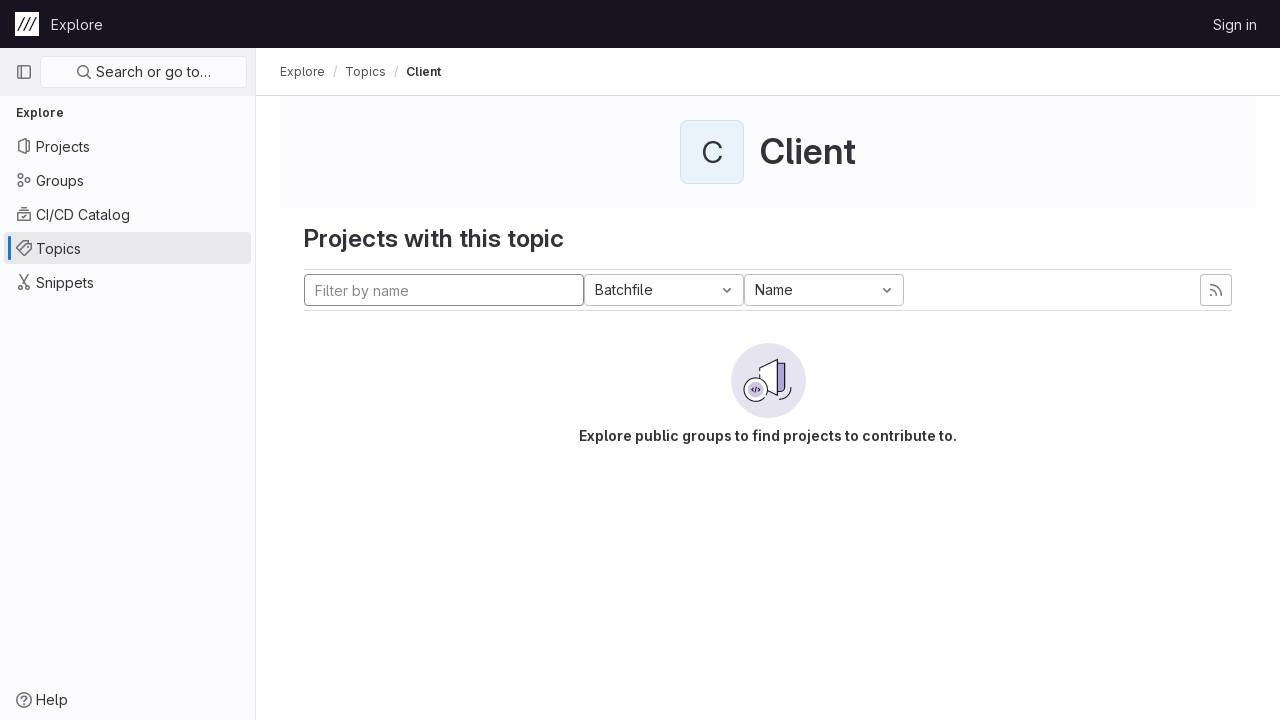

--- FILE ---
content_type: text/html; charset=utf-8
request_url: https://git.zkm.de/explore/projects/topics/Client?archived=true&language=19&sort=name_asc
body_size: 6202
content:
<!DOCTYPE html>
<html class="ui-light-gray with-header with-top-bar " lang="en">
<head prefix="og: http://ogp.me/ns#">
<meta charset="utf-8">
<meta content="IE=edge" http-equiv="X-UA-Compatible">
<meta content="width=device-width, initial-scale=1" name="viewport">
<title>Client · Topics · GitLab</title>
<script>
//<![CDATA[
window.gon={};gon.api_version="v4";gon.default_avatar_url="https://git.zkm.de/assets/no_avatar-849f9c04a3a0d0cea2424ae97b27447dc64a7dbfae83c036c45b403392f0e8ba.png";gon.max_file_size=10;gon.asset_host=null;gon.webpack_public_path="/assets/webpack/";gon.relative_url_root="";gon.user_color_scheme="white";gon.markdown_surround_selection=null;gon.markdown_automatic_lists=null;gon.math_rendering_limits_enabled=true;gon.recaptcha_api_server_url="https://www.recaptcha.net/recaptcha/api.js";gon.recaptcha_sitekey="";gon.gitlab_url="https://git.zkm.de";gon.revision="1e912d57d5a";gon.feature_category="groups_and_projects";gon.gitlab_logo="/assets/gitlab_logo-2957169c8ef64c58616a1ac3f4fc626e8a35ce4eb3ed31bb0d873712f2a041a0.png";gon.secure=true;gon.sprite_icons="/assets/icons-1563760c6022424ca5187159258484be0c106b044e5e5a1b4f0be7a10cd6c90f.svg";gon.sprite_file_icons="/assets/file_icons/file_icons-7cd3d6c3b29a6d972895f36472978a4b5adb4b37f9b5d0716a380e82389f7e0e.svg";gon.emoji_sprites_css_path="/assets/emoji_sprites-e1b1ba2d7a86a445dcb1110d1b6e7dd0200ecaa993a445df77a07537dbf8f475.css";gon.gridstack_css_path="/assets/lazy_bundles/gridstack-ff1d6ec7af9347a238856714421a749ddd3be71578bfd624fe2bc7fe23f6d35b.css";gon.test_env=false;gon.disable_animations=false;gon.suggested_label_colors={"#cc338b":"Magenta-pink","#dc143c":"Crimson","#c21e56":"Rose red","#cd5b45":"Dark coral","#ed9121":"Carrot orange","#eee600":"Titanium yellow","#009966":"Green-cyan","#8fbc8f":"Dark sea green","#6699cc":"Blue-gray","#e6e6fa":"Lavender","#9400d3":"Dark violet","#330066":"Deep violet","#36454f":"Charcoal grey","#808080":"Gray"};gon.first_day_of_week=1;gon.time_display_relative=true;gon.time_display_format=0;gon.ee=true;gon.jh=false;gon.dot_com=false;gon.uf_error_prefix="UF";gon.pat_prefix="glpat-";gon.keyboard_shortcuts_enabled=true;gon.diagramsnet_url="https://embed.diagrams.net";gon.features={"usageDataApi":true,"securityAutoFix":false,"sourceEditorToolbar":false,"vscodeWebIde":true,"keyContactsManagement":false,"removeMonitorMetrics":true,"customEmoji":true,"encodingLogsTree":false,"groupUserSaml":false,"duoChatCallout":true};gon.roadmap_epics_limit=1000;
//]]>
</script>





<link rel="stylesheet" href="/assets/application-aecafb937628c9745dc285b2cb2c41d8a57846c934c2168b0cfec35b3d44e51f.css" media="all" />
<link rel="stylesheet" href="/assets/page_bundles/projects-cc9a44858264462e84f8adf7211e8b40d69959d1fac83e72332dbca14f05bb31.css" media="all" />
<link rel="stylesheet" href="/assets/application_utilities-a3a6a0c210fab7b8f8237b16134485da1bf5a98097325a65685ef93b30a97976.css" media="all" />


<link rel="stylesheet" href="/assets/fonts-115c4704cb8c77e2fdf3fd0243eebf164e2e9b54bbab7bf6a4c14868b865ddf8.css" media="all" />
<link rel="stylesheet" href="/assets/highlight/themes/white-1b0806cb2775fab529e835804dfb351a11dd641f48d830a28b4b37882174cc0c.css" media="all" />


<link rel="preload" href="/assets/application_utilities-a3a6a0c210fab7b8f8237b16134485da1bf5a98097325a65685ef93b30a97976.css" as="style" type="text/css">
<link rel="preload" href="/assets/application-aecafb937628c9745dc285b2cb2c41d8a57846c934c2168b0cfec35b3d44e51f.css" as="style" type="text/css">
<link rel="preload" href="/assets/highlight/themes/white-1b0806cb2775fab529e835804dfb351a11dd641f48d830a28b4b37882174cc0c.css" as="style" type="text/css">





<script src="/assets/webpack/runtime.aec53e8d.bundle.js" defer="defer"></script>
<script src="/assets/webpack/main.7df63738.chunk.js" defer="defer"></script>
<script src="/assets/webpack/commons-pages.search.show-super_sidebar.d8ab0442.chunk.js" defer="defer"></script>
<script src="/assets/webpack/super_sidebar.c2a8ca66.chunk.js" defer="defer"></script>
<script src="/assets/webpack/pages.explore.projects.46acbb4f.chunk.js" defer="defer"></script>
<meta content="object" property="og:type">
<meta content="GitLab" property="og:site_name">
<meta content="Client · Topics · GitLab" property="og:title">
<meta content="ZKM | Center for Art and Media" property="og:description">
<meta content="https://git.zkm.de/assets/twitter_card-570ddb06edf56a2312253c5872489847a0f385112ddbcd71ccfa1570febab5d2.jpg" property="og:image">
<meta content="64" property="og:image:width">
<meta content="64" property="og:image:height">
<meta content="https://git.zkm.de/explore/projects/topics/Client?archived=true&amp;language=19&amp;sort=name_asc" property="og:url">
<meta content="summary" property="twitter:card">
<meta content="Client · Topics · GitLab" property="twitter:title">
<meta content="ZKM | Center for Art and Media" property="twitter:description">
<meta content="https://git.zkm.de/assets/twitter_card-570ddb06edf56a2312253c5872489847a0f385112ddbcd71ccfa1570febab5d2.jpg" property="twitter:image">

<meta name="csrf-param" content="authenticity_token" />
<meta name="csrf-token" content="BndDKA5TA8Ql-nAYYXEaKYMyVORDGRfpGPadFk6yuZ5SG3oX6TrnHy7aqR9A_EpWjy0vZalMEtj2XmbV3SbHjw" />
<meta name="csp-nonce" />
<meta name="action-cable-url" content="/-/cable" />
<link href="/-/manifest.json" rel="manifest">
<link rel="icon" type="image/png" href="/assets/favicon-72a2cad5025aa931d6ea56c3201d1f18e68a8cd39788c7c80d5b2b82aa5143ef.png" id="favicon" data-original-href="/assets/favicon-72a2cad5025aa931d6ea56c3201d1f18e68a8cd39788c7c80d5b2b82aa5143ef.png" />
<link rel="apple-touch-icon" type="image/x-icon" href="/assets/apple-touch-icon-b049d4bc0dd9626f31db825d61880737befc7835982586d015bded10b4435460.png" />
<link href="/search/opensearch.xml" rel="search" title="Search GitLab" type="application/opensearchdescription+xml">




<meta content="ZKM | Center for Art and Media" name="description">
<meta content="#ececef" name="theme-color">
</head>

<body class="tab-width-8 gl-browser-chrome gl-platform-mac  " data-page="explore:projects:topic">

<script>
//<![CDATA[
gl = window.gl || {};
gl.client = {"isChrome":true,"isMac":true};


//]]>
</script>



<header class="header-logged-out" data-testid="navbar">
<a class="gl-sr-only gl-accessibility" href="#content-body">Skip to content</a>
<div class="container-fluid">
<nav aria-label="Explore GitLab" class="header-logged-out-nav gl-display-flex gl-gap-3 gl-justify-content-space-between">
<div class="header-logged-out-logo gl-display-flex gl-align-items-center gl-gap-3">
<span class="gl-sr-only">GitLab</span>
<a title="Homepage" id="logo" class="has-tooltip" aria-label="Homepage" href="/"><img class="brand-header-logo lazy" alt="" data-src="/uploads/-/system/appearance/header_logo/1/zkm-logo-icon-white-24x24.png" src="[data-uri]" />
</a><div class="gl-display-flex gl-align-items-center">
</div>
</div>
<ul class="gl-list-style-none gl-p-0 gl-m-0 gl-display-flex gl-gap-3 gl-align-items-center gl-flex-grow-1">
<li class="header-logged-out-nav-item">
<a class="" href="/explore">Explore</a>
</li>
</ul>
<ul class="gl-list-style-none gl-p-0 gl-m-0 gl-display-flex gl-gap-3 gl-align-items-center gl-justify-content-end">
<li class="header-logged-out-nav-item">
<a href="/users/sign_in?redirect_to_referer=yes">Sign in</a>
</li>
</ul>
</nav>
</div>
</header>

<div class="layout-page page-with-super-sidebar">
<aside class="js-super-sidebar super-sidebar super-sidebar-loading" data-command-palette="{}" data-force-desktop-expanded-sidebar="" data-root-path="/" data-sidebar="{&quot;is_logged_in&quot;:false,&quot;context_switcher_links&quot;:[{&quot;title&quot;:&quot;Explore&quot;,&quot;link&quot;:&quot;/explore&quot;,&quot;icon&quot;:&quot;compass&quot;}],&quot;current_menu_items&quot;:[{&quot;id&quot;:&quot;projects_menu&quot;,&quot;title&quot;:&quot;Projects&quot;,&quot;icon&quot;:&quot;project&quot;,&quot;avatar&quot;:null,&quot;avatar_shape&quot;:&quot;rect&quot;,&quot;entity_id&quot;:null,&quot;link&quot;:&quot;/explore/projects&quot;,&quot;is_active&quot;:false,&quot;pill_count&quot;:null,&quot;items&quot;:[],&quot;separated&quot;:false},{&quot;id&quot;:&quot;groups_menu&quot;,&quot;title&quot;:&quot;Groups&quot;,&quot;icon&quot;:&quot;group&quot;,&quot;avatar&quot;:null,&quot;avatar_shape&quot;:&quot;rect&quot;,&quot;entity_id&quot;:null,&quot;link&quot;:&quot;/explore/groups&quot;,&quot;is_active&quot;:false,&quot;pill_count&quot;:null,&quot;items&quot;:[],&quot;separated&quot;:false},{&quot;id&quot;:&quot;catalog_menu&quot;,&quot;title&quot;:&quot;CI/CD Catalog&quot;,&quot;icon&quot;:&quot;catalog-checkmark&quot;,&quot;avatar&quot;:null,&quot;avatar_shape&quot;:&quot;rect&quot;,&quot;entity_id&quot;:null,&quot;link&quot;:&quot;/explore/catalog&quot;,&quot;is_active&quot;:false,&quot;pill_count&quot;:null,&quot;items&quot;:[],&quot;separated&quot;:false},{&quot;id&quot;:&quot;topics_menu&quot;,&quot;title&quot;:&quot;Topics&quot;,&quot;icon&quot;:&quot;labels&quot;,&quot;avatar&quot;:null,&quot;avatar_shape&quot;:&quot;rect&quot;,&quot;entity_id&quot;:null,&quot;link&quot;:&quot;/explore/projects/topics&quot;,&quot;is_active&quot;:true,&quot;pill_count&quot;:null,&quot;items&quot;:[],&quot;separated&quot;:false},{&quot;id&quot;:&quot;snippets_menu&quot;,&quot;title&quot;:&quot;Snippets&quot;,&quot;icon&quot;:&quot;snippet&quot;,&quot;avatar&quot;:null,&quot;avatar_shape&quot;:&quot;rect&quot;,&quot;entity_id&quot;:null,&quot;link&quot;:&quot;/explore/snippets&quot;,&quot;is_active&quot;:false,&quot;pill_count&quot;:null,&quot;items&quot;:[],&quot;separated&quot;:false}],&quot;current_context_header&quot;:&quot;Explore&quot;,&quot;support_path&quot;:&quot;https://about.gitlab.com/get-help/&quot;,&quot;display_whats_new&quot;:false,&quot;whats_new_most_recent_release_items_count&quot;:4,&quot;whats_new_version_digest&quot;:&quot;9a80cbde0c0fd67d411980e9d12a6f2bbec7cc5f5bb2125ad7afad55edf570e3&quot;,&quot;show_version_check&quot;:false,&quot;gitlab_version&quot;:{&quot;major&quot;:16,&quot;minor&quot;:8,&quot;patch&quot;:0,&quot;suffix_s&quot;:&quot;&quot;},&quot;gitlab_version_check&quot;:null,&quot;search&quot;:{&quot;search_path&quot;:&quot;/search&quot;,&quot;issues_path&quot;:&quot;/dashboard/issues&quot;,&quot;mr_path&quot;:&quot;/dashboard/merge_requests&quot;,&quot;autocomplete_path&quot;:&quot;/search/autocomplete&quot;,&quot;search_context&quot;:{&quot;for_snippets&quot;:null}},&quot;panel_type&quot;:&quot;explore&quot;,&quot;shortcut_links&quot;:[{&quot;title&quot;:&quot;Snippets&quot;,&quot;href&quot;:&quot;/explore/snippets&quot;,&quot;css_class&quot;:&quot;dashboard-shortcuts-snippets&quot;},{&quot;title&quot;:&quot;Groups&quot;,&quot;href&quot;:&quot;/explore/groups&quot;,&quot;css_class&quot;:&quot;dashboard-shortcuts-groups&quot;},{&quot;title&quot;:&quot;Projects&quot;,&quot;href&quot;:&quot;/explore/projects&quot;,&quot;css_class&quot;:&quot;dashboard-shortcuts-projects&quot;}]}"></aside>

<div class="content-wrapper">
<div class="mobile-overlay"></div>

<div class="alert-wrapper gl-force-block-formatting-context">




















<div class="top-bar-fixed container-fluid" data-testid="top-bar">
<div class="top-bar-container gl-display-flex gl-align-items-center gl-gap-2">
<button class="gl-button btn btn-icon btn-md btn-default btn-default-tertiary js-super-sidebar-toggle-expand super-sidebar-toggle gl-ml-n3" aria-controls="super-sidebar" aria-expanded="false" aria-label="Primary navigation sidebar" type="button"><svg class="s16 gl-icon gl-button-icon " data-testid="sidebar-icon"><use href="/assets/icons-1563760c6022424ca5187159258484be0c106b044e5e5a1b4f0be7a10cd6c90f.svg#sidebar"></use></svg>

</button>
<nav aria-label="Breadcrumbs" class="breadcrumbs gl-breadcrumbs" data-testid="breadcrumb-links">
<ul class="breadcrumb gl-breadcrumb-list js-breadcrumbs-list">
<li class="gl-breadcrumb-item gl-display-inline-flex"><a href="/explore">Explore</a></li>
<li class="gl-breadcrumb-item gl-display-inline-flex"><a href="/explore/projects/topics">Topics</a></li>

<li class="gl-breadcrumb-item" data-testid="breadcrumb-current-link">
<a href="/explore/projects/topics/Client?archived=true&amp;language=19&amp;sort=name_asc">Client</a>
</li>
</ul>
<script type="application/ld+json">
{"@context":"https://schema.org","@type":"BreadcrumbList","itemListElement":[{"@type":"ListItem","position":1,"name":"Topics","item":"https://git.zkm.de/explore/projects/topics"},{"@type":"ListItem","position":2,"name":"Client","item":"https://git.zkm.de/explore/projects/topics/Client?archived=true\u0026language=19\u0026sort=name_asc"}]}

</script>
</nav>



</div>
</div>

</div>
<div class="container-fluid container-limited ">
<main class="content" id="content-body">
<div class="flash-container flash-container-page sticky" data-testid="flash-container">
<div id="js-global-alerts"></div>
</div>




<div class="gl-text-center gl-bg-gray-10 gl-pb-3 gl-pt-6">
<div class="container-fluid container-limited">
<div class="gl-pb-5 gl-align-items-center gl-justify-content-center gl-display-flex">
<div alt="" class="gl-avatar gl-avatar-s64  gl-avatar-identicon gl-avatar-identicon-bg4">
C
</div>

<h1 class="gl-mt-3 gl-ml-5">
Client
</h1>
</div>
</div>
</div>
<div class="container-fluid container-limited">
<div class="gl-py-5 gl-border-gray-100 gl-border-b-solid gl-border-b-1">
<h3 class="gl-m-0">Projects with this topic</h3>
</div>
<div class="top-area gl-pt-2 gl-pb-2 gl-justify-content-space-between">
<div class="nav-controls">
<form class="project-filter-form gl-display-flex! gl-flex-wrap gl-w-full gl-gap-3 " data-testid="project-filter-form-container" id="project-filter-form" action="/explore/projects/topics/Client?archived=true&amp;language=19&amp;sort=name_asc" accept-charset="UTF-8" method="get"><input type="search" name="name" id="project-filter-form-field" placeholder="Filter by name" class="project-filter-form-field form-control input-short js-projects-list-filter gl-m-0!" spellcheck="false" />
<input type="hidden" name="sort" id="sort" value="name_asc" autocomplete="off" />
<input type="hidden" name="archived" id="archived" value="true" autocomplete="off" />
<input type="hidden" name="language" id="language" value="19" autocomplete="off" />
<div class="dropdown gl-m-0!">
<button class="dropdown-menu-toggle " type="button" data-toggle="dropdown" data-testid="project-language-dropdown"><span class="dropdown-toggle-text ">Batchfile</span><svg class="s16 dropdown-menu-toggle-icon" data-testid="chevron-down-icon"><use href="/assets/icons-1563760c6022424ca5187159258484be0c106b044e5e5a1b4f0be7a10cd6c90f.svg#chevron-down"></use></svg></button>
<ul class="dropdown-menu dropdown-menu-right dropdown-menu-selectable">
<li>
<a href="/explore/projects/topics/Client?archived=true&amp;sort=name_asc">Any</a>
</li>
<li>
<a class="is-active" href="/explore/projects/topics/Client?archived=true&amp;language=19&amp;sort=name_asc">Batchfile
</a></li>
<li>
<a class="" href="/explore/projects/topics/Client?archived=true&amp;language=9&amp;sort=name_asc">C
</a></li>
<li>
<a class="" href="/explore/projects/topics/Client?archived=true&amp;language=8&amp;sort=name_asc">C++
</a></li>
<li>
<a class="" href="/explore/projects/topics/Client?archived=true&amp;language=3&amp;sort=name_asc">CSS
</a></li>
<li>
<a class="" href="/explore/projects/topics/Client?archived=true&amp;language=26&amp;sort=name_asc">Dockerfile
</a></li>
<li>
<a class="" href="/explore/projects/topics/Client?archived=true&amp;language=1&amp;sort=name_asc">HTML
</a></li>
<li>
<a class="" href="/explore/projects/topics/Client?archived=true&amp;language=45&amp;sort=name_asc">Hack
</a></li>
<li>
<a class="" href="/explore/projects/topics/Client?archived=true&amp;language=16&amp;sort=name_asc">Java
</a></li>
<li>
<a class="" href="/explore/projects/topics/Client?archived=true&amp;language=2&amp;sort=name_asc">JavaScript
</a></li>
<li>
<a class="" href="/explore/projects/topics/Client?archived=true&amp;language=32&amp;sort=name_asc">Jupyter Notebook
</a></li>
<li>
<a class="" href="/explore/projects/topics/Client?archived=true&amp;language=11&amp;sort=name_asc">Lua
</a></li>
<li>
<a class="" href="/explore/projects/topics/Client?archived=true&amp;language=7&amp;sort=name_asc">Makefile
</a></li>
<li>
<a class="" href="/explore/projects/topics/Client?archived=true&amp;language=18&amp;sort=name_asc">Max
</a></li>
<li>
<a class="" href="/explore/projects/topics/Client?archived=true&amp;language=6&amp;sort=name_asc">Objective-C
</a></li>
<li>
<a class="" href="/explore/projects/topics/Client?archived=true&amp;language=4&amp;sort=name_asc">PHP
</a></li>
<li>
<a class="" href="/explore/projects/topics/Client?archived=true&amp;language=20&amp;sort=name_asc">PureBasic
</a></li>
<li>
<a class="" href="/explore/projects/topics/Client?archived=true&amp;language=10&amp;sort=name_asc">Python
</a></li>
<li>
<a class="" href="/explore/projects/topics/Client?archived=true&amp;language=22&amp;sort=name_asc">Rich Text Format
</a></li>
<li>
<a class="" href="/explore/projects/topics/Client?archived=true&amp;language=17&amp;sort=name_asc">Ruby
</a></li>
<li>
<a class="" href="/explore/projects/topics/Client?archived=true&amp;language=33&amp;sort=name_asc">SCSS
</a></li>
<li>
<a class="" href="/explore/projects/topics/Client?archived=true&amp;language=14&amp;sort=name_asc">Shell
</a></li>
<li>
<a class="" href="/explore/projects/topics/Client?archived=true&amp;language=46&amp;sort=name_asc">Stylus
</a></li>
<li>
<a class="" href="/explore/projects/topics/Client?archived=true&amp;language=13&amp;sort=name_asc">Swift
</a></li>
<li>
<a class="" href="/explore/projects/topics/Client?archived=true&amp;language=62&amp;sort=name_asc">TypeScript
</a></li>
<li>
<a class="" href="/explore/projects/topics/Client?archived=true&amp;language=25&amp;sort=name_asc">Vue
</a></li>
</ul>
</div>
<input type="submit" name="commit" class="gl-display-none!" data-disable-with="" />
<div class="dropdown js-project-filter-dropdown-wrap gl-display-inline gl-m-0!">
<button class="dropdown-menu-toggle " id="sort-projects-dropdown" type="button" data-toggle="dropdown" data-display="static"><span class="dropdown-toggle-text ">Name</span><svg class="s16 dropdown-menu-toggle-icon" data-testid="chevron-down-icon"><use href="/assets/icons-1563760c6022424ca5187159258484be0c106b044e5e5a1b4f0be7a10cd6c90f.svg#chevron-down"></use></svg></button>
<ul class="dropdown-menu dropdown-menu-right dropdown-menu-selectable">
<li class="dropdown-header">
Sort by
</li>
<li>
<a href="/explore/projects/topics/Client?archived=true&amp;language=19&amp;sort=latest_activity_desc">Updated date
</a></li>
<li>
<a href="/explore/projects/topics/Client?archived=true&amp;language=19&amp;sort=created_desc">Last created
</a></li>
<li>
<a class="is-active" href="/explore/projects/topics/Client?archived=true&amp;language=19&amp;sort=name_asc">Name
</a></li>
<li>
<a href="/explore/projects/topics/Client?archived=true&amp;language=19&amp;sort=name_desc">Name, descending
</a></li>
<li>
<a href="/explore/projects/topics/Client?archived=true&amp;language=19&amp;sort=stars_desc">Most stars
</a></li>
<li>
<a href="/explore/projects/topics/Client?archived=true&amp;language=19&amp;sort=latest_activity_asc">Oldest updated
</a></li>
<li>
<a href="/explore/projects/topics/Client?archived=true&amp;language=19&amp;sort=created_asc">Oldest created
</a></li>
<li class="divider"></li>
<li>
<a href="/explore/projects/topics/Client?language=19&amp;sort=name_asc">Hide archived projects
</a></li>
<li>
<a class="is-active" href="/explore/projects/topics/Client?archived=true&amp;language=19&amp;sort=name_asc">Show archived projects
</a></li>
<li>
<a href="/explore/projects/topics/Client?archived=only&amp;language=19&amp;sort=name_asc">Show archived projects only
</a></li>
</ul>
</div>


</form>

</div>
<a title="Subscribe to the new projects feed" class="gl-button btn btn-icon btn-md btn-default d-none d-sm-inline-flex has-tooltip" href="/explore/projects/topics/Client.atom"><svg class="s16 gl-icon gl-button-icon " data-testid="rss-icon"><use href="/assets/icons-1563760c6022424ca5187159258484be0c106b044e5e5a1b4f0be7a10cd6c90f.svg#rss"></use></svg>

</a>
</div>
<div class="js-projects-list-holder" data-testid="projects-list">
<div class="nothing-here-block">
<div class="svg-content">
<img data-src="/assets/illustrations/empty-state/empty-projects-md-01b900f981dcf60c6d286ceaad566f586b41c45b2ac750aab2a5460989725e0c.svg" class="lazy" src="[data-uri]" width="75" height="75" />
<div class="text-content">
<h5>Explore public groups to find projects to contribute to.</h5>
</div>
</div>
</div>

</div>


</div>

</main>
</div>


</div>
</div>


<script>
//<![CDATA[
if ('loading' in HTMLImageElement.prototype) {
  document.querySelectorAll('img.lazy').forEach(img => {
    img.loading = 'lazy';
    let imgUrl = img.dataset.src;
    // Only adding width + height for avatars for now
    if (imgUrl.indexOf('/avatar/') > -1 && imgUrl.indexOf('?') === -1) {
      const targetWidth = img.getAttribute('width') || img.width;
      imgUrl += `?width=${targetWidth}`;
    }
    img.src = imgUrl;
    img.removeAttribute('data-src');
    img.classList.remove('lazy');
    img.classList.add('js-lazy-loaded');
    img.dataset.testid = 'js-lazy-loaded-content';
  });
}

//]]>
</script>
<script>
//<![CDATA[
gl = window.gl || {};
gl.experiments = {};


//]]>
</script>

</body>
</html>

